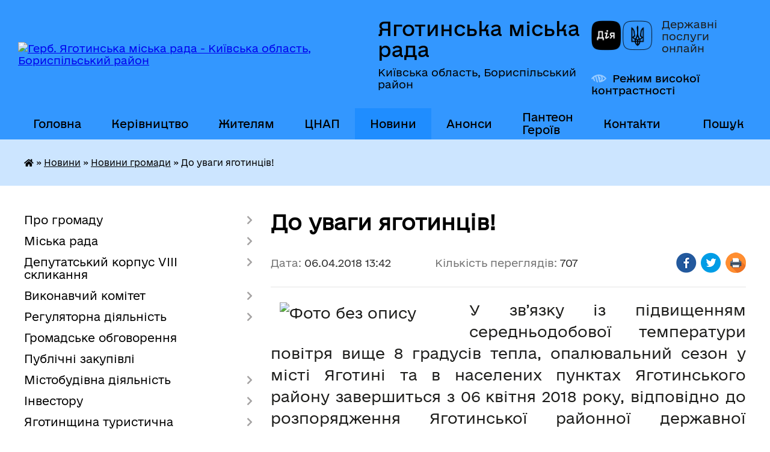

--- FILE ---
content_type: text/html; charset=UTF-8
request_url: https://yagotinmiska-rada.gov.ua/news/13-42-51-06-04-2018/
body_size: 14408
content:
<!DOCTYPE html>
<html lang="uk">
<head>
	<!--[if IE]><meta http-equiv="X-UA-Compatible" content="IE=edge"><![endif]-->
	<meta charset="utf-8">
	<meta name="viewport" content="width=device-width, initial-scale=1">
	<!--[if IE]><script>
		document.createElement('header');
		document.createElement('nav');
		document.createElement('main');
		document.createElement('section');
		document.createElement('article');
		document.createElement('aside');
		document.createElement('footer');
		document.createElement('figure');
		document.createElement('figcaption');
	</script><![endif]-->
	<title>До уваги яготинців! | Яготинська міська рада</title>
	<meta name="description" content="У зв&amp;rsquo;язку із підвищенням середньодобової температури повітря вище 8 градусів тепла, опалювальний сезон у місті Яготині та в населених пунктах Яготинського району завершиться з 06 квітня 2018 року, відповідно до розпоряд">
	<meta name="keywords" content="До, уваги, яготинців!, |, Яготинська, міська, рада">

	
		<meta property="og:image" content="https://rada.info/upload/users_files/05408823/0ac430e4e59512d99b3470dcf7ad5e8e.jpg">
	<meta property="og:image:width" content="945">
	<meta property="og:image:height" content="567">
			<meta property="og:title" content="До уваги яготинців!">
			<meta property="og:description" content="У&amp;nbsp;зв&amp;rsquo;язку із підвищенням середньодобової температури повітря вище 8 градусів тепла,&amp;nbsp;опалювальний сезон у місті Яготині та в населених пунктах Яготинського району&amp;nbsp;завершиться з 06 квітня 2018 року, відповідно до розпорядження Яготинської районної державної адміністрації від 04.04.2018 № 144 &amp;quot;Про завершення опалювального сезону в населених пунктах Яготинського району&amp;quot;.">
			<meta property="og:type" content="article">
	<meta property="og:url" content="https://yagotinmiska-rada.gov.ua/news/13-42-51-06-04-2018/">
		
		<link rel="apple-touch-icon" sizes="57x57" href="https://gromada.org.ua/apple-icon-57x57.png">
	<link rel="apple-touch-icon" sizes="60x60" href="https://gromada.org.ua/apple-icon-60x60.png">
	<link rel="apple-touch-icon" sizes="72x72" href="https://gromada.org.ua/apple-icon-72x72.png">
	<link rel="apple-touch-icon" sizes="76x76" href="https://gromada.org.ua/apple-icon-76x76.png">
	<link rel="apple-touch-icon" sizes="114x114" href="https://gromada.org.ua/apple-icon-114x114.png">
	<link rel="apple-touch-icon" sizes="120x120" href="https://gromada.org.ua/apple-icon-120x120.png">
	<link rel="apple-touch-icon" sizes="144x144" href="https://gromada.org.ua/apple-icon-144x144.png">
	<link rel="apple-touch-icon" sizes="152x152" href="https://gromada.org.ua/apple-icon-152x152.png">
	<link rel="apple-touch-icon" sizes="180x180" href="https://gromada.org.ua/apple-icon-180x180.png">
	<link rel="icon" type="image/png" sizes="192x192"  href="https://gromada.org.ua/android-icon-192x192.png">
	<link rel="icon" type="image/png" sizes="32x32" href="https://gromada.org.ua/favicon-32x32.png">
	<link rel="icon" type="image/png" sizes="96x96" href="https://gromada.org.ua/favicon-96x96.png">
	<link rel="icon" type="image/png" sizes="16x16" href="https://gromada.org.ua/favicon-16x16.png">
	<link rel="manifest" href="https://gromada.org.ua/manifest.json">
	<meta name="msapplication-TileColor" content="#ffffff">
	<meta name="msapplication-TileImage" content="https://gromada.org.ua/ms-icon-144x144.png">
	<meta name="theme-color" content="#ffffff">
	
	
		<meta name="robots" content="">
	
    	<link rel="stylesheet" href="https://cdnjs.cloudflare.com/ajax/libs/font-awesome/5.9.0/css/all.min.css" integrity="sha512-q3eWabyZPc1XTCmF+8/LuE1ozpg5xxn7iO89yfSOd5/oKvyqLngoNGsx8jq92Y8eXJ/IRxQbEC+FGSYxtk2oiw==" crossorigin="anonymous" referrerpolicy="no-referrer" />

    <link rel="preload" href="//gromada.org.ua/themes/diia/css/styles_vip.css?v=2.45" as="style">
	<link rel="stylesheet" href="//gromada.org.ua/themes/diia/css/styles_vip.css?v=2.45">
	
	<link rel="stylesheet" href="//gromada.org.ua/themes/diia/css/103683/theme_vip.css?v=1768978607">
		<!--[if lt IE 9]>
	<script src="https://oss.maxcdn.com/html5shiv/3.7.2/html5shiv.min.js"></script>
	<script src="https://oss.maxcdn.com/respond/1.4.2/respond.min.js"></script>
	<![endif]-->
	<!--[if gte IE 9]>
	<style type="text/css">
		.gradient { filter: none; }
	</style>
	<![endif]-->

</head>
<body class="">

	<a href="#top_menu" class="skip-link link" aria-label="Перейти до головного меню (Alt+1)" accesskey="1">Перейти до головного меню (Alt+1)</a>
	<a href="#left_menu" class="skip-link link" aria-label="Перейти до бічного меню (Alt+2)" accesskey="2">Перейти до бічного меню (Alt+2)</a>
    <a href="#main_content" class="skip-link link" aria-label="Перейти до головного вмісту (Alt+3)" accesskey="3">Перейти до текстового вмісту (Alt+3)</a>




			
	<div class="wrapper">
		<header>
			<div class="header_wrap">
				<div class="flex">					
					<div class="sitename">
						<div class="logo">
							<a href="https://yagotinmiska-rada.gov.ua/" id="logo" aria-hidden="true" tabindex="-1" class="form_2">
								<img src="https://rada.info/upload/users_files/05408823/gerb/Lesser_Coat_of_Arms_of_Ukraine.svg-m-копия-3-m-копия.png" alt="Герб. Яготинська міська рада - Київська область, Бориспільський район">
							</a>
						</div>						
						<a href="https://yagotinmiska-rada.gov.ua/" class="title">
							<span class="slogan_1">Яготинська міська рада</span>
							<span class="slogan_2">Київська область, Бориспільський район</span>
						</a>
					</div>
					<div class="diia_logo_and_sitename">
						<div class="gov_ua_block">
							<a class="diia" href="https://diia.gov.ua/" target="_blank" rel="nofollow" title="Державні послуги онлайн"><img src="//gromada.org.ua/themes/diia/img/diia_logo.png" alt="Логотип Diia"></a>
							<span>Державні послуги<br>онлайн</span>
						</div>
												<div class="alt_link">
							<a href="#" rel="nofollow" aria-current="false" onclick="return set_special('64119af22b0f0e40bd834bb86f38e252b64d0586');">Режим високої контрастності</a>
						</div>
											</div>
				</div>				
				<section class="top_nav" aria-label="Головне меню">
					<nav class="main_menu" id="top_menu">
						<ul>
														<li class="">
								<a href="https://yagotinmiska-rada.gov.ua/main/"><span>Головна</span></a>
																							</li>
														<li class=" has-sub">
								<a href="https://yagotinmiska-rada.gov.ua/miska-rada-19-24-01-12-01-2017/"><span>Керівництво</span></a>
																<button role="button" onclick="return show_next_level(this);" aria-expanded="false" aria-label="Показати підменю"></button>
																								<ul>
																		<li>
										<a role="button" href="https://yagotinmiska-rada.gov.ua/miskij-golova-19-26-52-12-01-2017/">Міський голова</a>
																													</li>
																		<li>
										<a role="button" href="https://yagotinmiska-rada.gov.ua/sekretar-miskoi-radi-19-27-56-12-01-2017/">Секретар</a>
																													</li>
																		<li>
										<a role="button" href="https://yagotinmiska-rada.gov.ua/zastupniki-09-38-30-18-01-2024/">Заступники</a>
																													</li>
																		<li>
										<a role="button" href="https://yagotinmiska-rada.gov.ua/kerujuchij-spravami-19-28-06-12-01-2017/">Керуючий справами виконавчого комітету</a>
																													</li>
																		<li>
										<a role="button" href="https://yagotinmiska-rada.gov.ua/grafik-prijomu-gromadyan-19-43-14-12-01-2017/">Графік прийому громадян</a>
																													</li>
																		<li>
										<a role="button" href="https://yagotinmiska-rada.gov.ua/pryama-garyacha-telefonna-liniya-09-55-03-14-03-2025/">Пряма (гаряча) телефонна лінія</a>
																													</li>
																										</ul>
															</li>
														<li class=" has-sub">
								<a href="https://yagotinmiska-rada.gov.ua/zhitelyam-mista-19-41-36-12-01-2017/"><span>Жителям</span></a>
																<button role="button" onclick="return show_next_level(this);" aria-expanded="false" aria-label="Показати підменю"></button>
																								<ul>
																		<li>
										<a role="button" href="https://yagotinmiska-rada.gov.ua/punkti-obigrivu-11-28-21-15-11-2022/">ПУНКТИ НЕЗЛАМНОСТІ</a>
																													</li>
																		<li>
										<a role="button" href="https://yagotinmiska-rada.gov.ua/pamyatki-13-49-21-22-06-2023/">ПАМ'ЯТКИ</a>
																													</li>
																		<li>
										<a role="button" href="https://yagotinmiska-rada.gov.ua/signali-opovischennya-14-49-00-13-01-2022/">Сигнал оповіщення</a>
																													</li>
																		<li>
										<a role="button" href="https://yagotinmiska-rada.gov.ua/perelik-zahisnih-sporud-16-10-34-22-11-2021/">Перелік захисних споруд</a>
																													</li>
																		<li>
										<a role="button" href="https://yagotinmiska-rada.gov.ua/programa-vidnovidim-15-26-34-17-10-2023/">ПРОГРАМА "ВІДНОВИДІМ"</a>
																													</li>
																		<li>
										<a role="button" href="https://yagotinmiska-rada.gov.ua/zvernennya-gromadyan-19-41-49-12-01-2017/">Звернення громадян</a>
																													</li>
																		<li>
										<a role="button" href="https://yagotinmiska-rada.gov.ua/publichna-informaciya-19-42-28-12-01-2017/">Публічна інформація</a>
																													</li>
																		<li>
										<a role="button" href="https://yagotinmiska-rada.gov.ua/grafik-ruhu-avtobusiv-09-35-45-18-01-2024/">Графік руху автобусів</a>
																													</li>
																		<li>
										<a role="button" href="https://yagotinmiska-rada.gov.ua/dorozhnya-karta-veterana-16-39-58-27-03-2025/">Дорожня карта ветерана</a>
																													</li>
																		<li>
										<a role="button" href="https://yagotinmiska-rada.gov.ua/zvit-11-36-12-19-02-2025/">Звіт</a>
																													</li>
																										</ul>
															</li>
														<li class=" has-sub">
								<a href="https://yagotinmiska-rada.gov.ua/cnap-14-35-16-16-11-2021/"><span>ЦНАП</span></a>
																<button role="button" onclick="return show_next_level(this);" aria-expanded="false" aria-label="Показати підменю"></button>
																								<ul>
																		<li>
										<a role="button" href="https://yagotinmiska-rada.gov.ua/pro-nas-14-45-02-16-11-2021/">Про нас</a>
																													</li>
																		<li>
										<a role="button" href="https://yagotinmiska-rada.gov.ua/rezhim-roboti-14-37-25-16-11-2021/">Режим роботи</a>
																													</li>
																		<li>
										<a role="button" href="https://yagotinmiska-rada.gov.ua/struktura-cnap-14-57-49-16-11-2021/">Перелік адміністративних послуг</a>
																													</li>
																		<li>
										<a role="button" href="https://yagotinmiska-rada.gov.ua/elektronna-cherga-15-18-08-13-06-2025/">Електронна черга</a>
																													</li>
																		<li>
										<a role="button" href="https://yagotinmiska-rada.gov.ua/cnap-informue-10-14-22-20-07-2022/">ЦНАП інформує</a>
																													</li>
																										</ul>
															</li>
														<li class="active has-sub">
								<a href="https://yagotinmiska-rada.gov.ua/news/"><span>Новини</span></a>
																<button role="button" onclick="return show_next_level(this);" aria-expanded="false" aria-label="Показати підменю"></button>
																								<ul>
																		<li>
										<a role="button" href="https://yagotinmiska-rada.gov.ua/novini-kiivschini-12-33-14-19-01-2024/">Регіональні новини</a>
																													</li>
																		<li>
										<a role="button" href="https://yagotinmiska-rada.gov.ua/novini-gromadi-12-33-30-19-01-2024/" class="active" aria-current="page">Новини громади</a>
																													</li>
																		<li>
										<a role="button" href="https://yagotinmiska-rada.gov.ua/more_news2/">Оголошення громади</a>
																													</li>
																		<li>
										<a role="button" href="https://yagotinmiska-rada.gov.ua/vidkljuchennya-elektroenergii-16-36-10-22-01-2024/">Відключення електроенергії</a>
																													</li>
																		<li>
										<a role="button" href="https://yagotinmiska-rada.gov.ua/ryatuvalniki-informujut-12-35-07-19-01-2024/">Рятувальники інформують</a>
																													</li>
																		<li>
										<a role="button" href="https://yagotinmiska-rada.gov.ua/bezbarernist-12-34-27-19-01-2024/">Безбар'єрність</a>
																													</li>
																		<li>
										<a role="button" href="https://yagotinmiska-rada.gov.ua/protidiya-nasilstva-ta-torgivli-ljudmi-12-35-23-19-01-2024/">Протидія насильства та торгівлі людьми</a>
																													</li>
																		<li>
										<a role="button" href="https://yagotinmiska-rada.gov.ua/covid19-12-34-50-19-01-2024/">COVID-19</a>
																													</li>
																										</ul>
															</li>
														<li class="">
								<a href="https://yagotinmiska-rada.gov.ua/anons-16-38-57-22-01-2024/"><span>Анонси</span></a>
																							</li>
														<li class="">
								<a href="https://yagotinmiska-rada.gov.ua/nebesna-varta-13-59-04-26-07-2024/"><span>Пантеон Героїв</span></a>
																							</li>
														<li class="">
								<a href="https://yagotinmiska-rada.gov.ua/feedback/"><span>Контакти</span></a>
																							</li>
																				</ul>
					</nav>
					&nbsp;
					<button class="menu-button" id="open-button"><i class="fas fa-bars"></i> Меню сайту</button>
					<a href="https://yagotinmiska-rada.gov.ua/search/" rel="nofollow" class="search_button" title="Перейти на сторінку пошуку">Пошук</a>
				</section>
				
			</div>
		</header>
				
		<nav class="bread_crumbs" aria-label="Навігаційний ланцюжок">
		<div  xmlns:v="http://rdf.data-vocabulary.org/#"><a href="https://yagotinmiska-rada.gov.ua/" title="Головна сторінка"><i class="fas fa-home"></i></a> &raquo; <a href="https://yagotinmiska-rada.gov.ua/news/">Новини</a> &raquo; <a href="https://yagotinmiska-rada.gov.ua/novini-gromadi-12-33-30-19-01-2024/" aria-current="page">Новини громади</a>  &raquo; <span aria-current="page">До уваги яготинців!</span></div>
	</nav>
	
	<section class="center_block">
		<div class="row">
			<div class="grid-30 fr">
				<aside>
				
										
					<nav class="sidebar_menu" id="left_menu" aria-label="Бічне меню">
						<ul>
														<li class=" has-sub">
								<a href="https://yagotinmiska-rada.gov.ua/pro-misto-19-23-52-12-01-2017/"><span>Про громаду</span></a>
																<button role="button" onclick="return show_next_level(this);" aria-expanded="false" aria-label="Показати підменю"></button>
																								<ul>
																		<li class="">
										<a href="https://yagotinmiska-rada.gov.ua/istoriya-mista-19-25-05-12-01-2017/"><span>Історія міста</span></a>
																													</li>
																		<li class="">
										<a href="https://yagotinmiska-rada.gov.ua/simvolika-mista-19-25-13-12-01-2017/"><span>Символіка</span></a>
																													</li>
																		<li class=" has-sub">
										<a href="https://yagotinmiska-rada.gov.ua/pochesni-gromadyani-19-25-24-12-01-2017/"><span>Почесні громадяни</span></a>
																				<button role="button" onclick="return show_next_level(this);" aria-expanded="false" aria-label="Показати підменю"></button>
																														<ul>
																						<li><a href="https://yagotinmiska-rada.gov.ua/malinka-mikola-panasovich-10-17-23-10-03-2017/"><span>МАЛИНКА  Микола Панасович</span></a></li>
																						<li><a href="https://yagotinmiska-rada.gov.ua/tovstuha-evgen-stepanovich-12-16-09-10-03-2017/"><span>ТОВСТУХА Євген Степанович</span></a></li>
																						<li><a href="https://yagotinmiska-rada.gov.ua/horunzhij-jurij-ivanovich-12-30-51-10-03-2017/"><span>ХОРУНЖИЙ Юрій Іванович</span></a></li>
																																</ul>
																			</li>
																		<li class="">
										<a href="https://yagotinmiska-rada.gov.ua/mistapobratimi-19-25-34-12-01-2017/"><span>Міста-побратими та партнерська співпраця</span></a>
																													</li>
																		<li class="">
										<a href="https://yagotinmiska-rada.gov.ua/statut-gromadi-09-17-24-18-01-2024/"><span>Статут громади</span></a>
																													</li>
																		<li class="">
										<a href="https://yagotinmiska-rada.gov.ua/bjudzhet-15-59-27-22-06-2021/"><span>Бюджет громади</span></a>
																													</li>
																		<li class="">
										<a href="https://yagotinmiska-rada.gov.ua/strategii-rozvitku-gromadi-14-12-36-17-07-2023/"><span>Стратегія розвитку громади</span></a>
																													</li>
																		<li class="">
										<a href="https://yagotinmiska-rada.gov.ua/podatki-vstanovleni-na-teritorii-gromadi-15-38-00-26-10-2021/"><span>Податки встановлені на території громади</span></a>
																													</li>
																		<li class="">
										<a href="https://yagotinmiska-rada.gov.ua/nerukhome-mayno-shcho-perebuvaye-u-komunalniy-vlasnosti-terytorialnoyi-hromady-m-yahotyna-16-43-04-02-07-2020/"><span>Нерухоме майно, що перебуває у комунальній власності Яготинської міської територіальної громади</span></a>
																													</li>
																		<li class="">
										<a href="https://yagotinmiska-rada.gov.ua/imena-opaleni-vijnoju-13-01-22-03-10-2018/"><span>Імена, опалені війною</span></a>
																													</li>
																										</ul>
															</li>
														<li class=" has-sub">
								<a href="https://yagotinmiska-rada.gov.ua/miska-rada-08-26-07-18-01-2024/"><span>Міська рада</span></a>
																<button role="button" onclick="return show_next_level(this);" aria-expanded="false" aria-label="Показати підменю"></button>
																								<ul>
																		<li class="">
										<a href="https://yagotinmiska-rada.gov.ua/struktura-08-40-42-18-01-2024/"><span>Структура</span></a>
																													</li>
																		<li class="">
										<a href="https://yagotinmiska-rada.gov.ua/starostinski-okrugi-14-27-48-16-06-2021/"><span>Старостинські округи</span></a>
																													</li>
																		<li class=" has-sub">
										<a href="https://yagotinmiska-rada.gov.ua/pidpriemstva-miskoi-radi-19-34-56-12-01-2017/"><span>Підприємства міської ради</span></a>
																				<button role="button" onclick="return show_next_level(this);" aria-expanded="false" aria-label="Показати підменю"></button>
																														<ul>
																						<li><a href="https://yagotinmiska-rada.gov.ua/protokoli-zasidan-konkursnoi-komisii-16-34-55-27-10-2021/"><span>Протоколи засідань конкурсної комісії</span></a></li>
																																</ul>
																			</li>
																		<li class="">
										<a href="https://yagotinmiska-rada.gov.ua/reglament-yagotinskoi-miskoi-radi-08-50-11-18-01-2024/"><span>Регламент Яготинської міської ради</span></a>
																													</li>
																		<li class="">
										<a href="https://yagotinmiska-rada.gov.ua/rozporyadzhennya-08-53-29-18-01-2024/"><span>Розпорядження</span></a>
																													</li>
																		<li class="">
										<a href="https://yagotinmiska-rada.gov.ua/plani-roboti-09-12-56-18-01-2024/"><span>Плани роботи</span></a>
																													</li>
																		<li class="">
										<a href="https://yagotinmiska-rada.gov.ua/gromadska-diyalnist-19-40-10-12-01-2017/"><span>Ради, комісії, робочі групи Яготинської міської ради</span></a>
																													</li>
																		<li class="">
										<a href="https://yagotinmiska-rada.gov.ua/programi-yagotinskoi-miskoi-radi-14-53-13-26-10-2021/"><span>Програми Яготинської міської ради</span></a>
																													</li>
																		<li class="">
										<a href="https://yagotinmiska-rada.gov.ua/pasporti-bjudzhetnih-program-09-06-52-14-06-2022/"><span>Паспорти бюджетних програм</span></a>
																													</li>
																		<li class=" has-sub">
										<a href="https://yagotinmiska-rada.gov.ua/konkursni-komisii-13-57-51-09-12-2024/"><span>Конкурсні комісії</span></a>
																				<button role="button" onclick="return show_next_level(this);" aria-expanded="false" aria-label="Показати підменю"></button>
																														<ul>
																						<li><a href="https://yagotinmiska-rada.gov.ua/naglyadova-rada-knp-yagotinska-cml-13-59-29-09-12-2024/"><span>Наглядова рада КНП "Яготинська ЦМЛ"</span></a></li>
																																</ul>
																			</li>
																										</ul>
															</li>
														<li class=" has-sub">
								<a href="https://yagotinmiska-rada.gov.ua/deputatskij-korpus-viii-sklikannya-15-42-32-26-11-2020/"><span>Депутатський корпус VІII скликання</span></a>
																<button role="button" onclick="return show_next_level(this);" aria-expanded="false" aria-label="Показати підменю"></button>
																								<ul>
																		<li class="">
										<a href="https://yagotinmiska-rada.gov.ua/rishennya-miskoi-radi-viii-sklikannya-16-29-29-02-12-2020/"><span>Рішення міської ради VIIІ скликання</span></a>
																													</li>
																		<li class="">
										<a href="https://yagotinmiska-rada.gov.ua/proekti-rishen-miskoi-radi-viii-sklikannya-15-26-16-11-12-2020/"><span>Проєкти рішень міської ради VIIІ скликання</span></a>
																													</li>
																		<li class="">
										<a href="https://yagotinmiska-rada.gov.ua/protokoli-zasidan-sesij-15-51-37-26-08-2021/"><span>Протоколи засідань сесій</span></a>
																													</li>
																		<li class="">
										<a href="https://yagotinmiska-rada.gov.ua/poimenne-golosuvannya-rishen-sesii-yagotinskoi-miskoi-radi-viii-sklikannya-16-27-37-26-11-2020/"><span>Поіменне голосування</span></a>
																													</li>
																		<li class="">
										<a href="https://yagotinmiska-rada.gov.ua/videozapisi-zasidan-sesij-12-12-25-18-08-2024/"><span>ВІДЕОЗАПИСИ</span></a>
																													</li>
																		<li class="">
										<a href="https://yagotinmiska-rada.gov.ua/deputatskij-korpus-viii-sklikannya-16-24-46-10-02-2021/"><span>Депутати міської ради VІII скликання</span></a>
																													</li>
																		<li class="">
										<a href="https://yagotinmiska-rada.gov.ua/postijni-komisii-12-43-33-11-02-2021/"><span>ПОСТІЙНІ КОМІСІЇ</span></a>
																													</li>
																		<li class="">
										<a href="https://yagotinmiska-rada.gov.ua/proekti-poryadku-dennogo-zasidan-postijnih-komisij-radi-10-35-45-15-04-2025/"><span>Проєкти порядку денного засідань постійних комісій</span></a>
																													</li>
																		<li class="">
										<a href="https://yagotinmiska-rada.gov.ua/visnovki-ta-rekomendacii-komisij-11-11-48-03-07-2024/"><span>Висновки та рекомендації постійних комісій</span></a>
																													</li>
																		<li class="">
										<a href="https://yagotinmiska-rada.gov.ua/protokoli-zasidan-11-47-58-18-08-2024/"><span>Протоколи засідань постійних комісій</span></a>
																													</li>
																		<li class="">
										<a href="https://yagotinmiska-rada.gov.ua/deputatski-frakcii-16-38-11-11-02-2021/"><span>Депутатські фракції</span></a>
																													</li>
																		<li class="">
										<a href="https://yagotinmiska-rada.gov.ua/zakriplennya-deputativ-za-viborchimi-okrugami-13-01-45-12-02-2021/"><span>Закріплення депутатів за виборчими округами</span></a>
																													</li>
																		<li class="">
										<a href="https://yagotinmiska-rada.gov.ua/zviti-deputativ-pro-vikonannya-povnovazhen-08-40-17-17-04-2023/"><span>Звіти депутатів про виконання повноважень</span></a>
																													</li>
																										</ul>
															</li>
														<li class=" has-sub">
								<a href="https://yagotinmiska-rada.gov.ua/vikonavchij-komitet-viii-sklikannya-15-43-26-26-11-2020/"><span>Виконавчий комітет</span></a>
																<button role="button" onclick="return show_next_level(this);" aria-expanded="false" aria-label="Показати підменю"></button>
																								<ul>
																		<li class="">
										<a href="https://yagotinmiska-rada.gov.ua/reglament-16-54-48-26-01-2021/"><span>Регламент</span></a>
																													</li>
																		<li class="">
										<a href="https://yagotinmiska-rada.gov.ua/sklad-15-15-44-12-02-2021/"><span>Склад виконавчого комітету Яготинської міської ради VIII скликання</span></a>
																													</li>
																		<li class="">
										<a href="https://yagotinmiska-rada.gov.ua/rishennya-11-48-18-31-12-2020/"><span>Рішення</span></a>
																													</li>
																		<li class="">
										<a href="https://yagotinmiska-rada.gov.ua/proekti-rishen-vikonavchogo-komitetu-yagotinskoi-miskoi-radi-na-gruden-2020-roku-09-45-04-09-12-2020/"><span>Проєкти рішень виконавчого комітету Яготинської міської ради</span></a>
																													</li>
																		<li class="">
										<a href="https://yagotinmiska-rada.gov.ua/protokol-09-48-38-16-02-2021/"><span>Протоколи</span></a>
																													</li>
																		<li class="">
										<a href="https://yagotinmiska-rada.gov.ua/poimenne-golosuvannya-rishen-vikonkomu-12-00-57-14-09-2021/"><span>Поіменне голосування рішень виконавчого комітету</span></a>
																													</li>
																										</ul>
															</li>
														<li class=" has-sub">
								<a href="https://yagotinmiska-rada.gov.ua/regulyatorna-diyalnist-12-12-38-01-12-2020/"><span>Регуляторна діяльність</span></a>
																<button role="button" onclick="return show_next_level(this);" aria-expanded="false" aria-label="Показати підменю"></button>
																								<ul>
																		<li class="">
										<a href="https://yagotinmiska-rada.gov.ua/plan-diyalnosti-10-49-01-23-06-2021/"><span>План діяльності</span></a>
																													</li>
																		<li class="">
										<a href="https://yagotinmiska-rada.gov.ua/povidomlennya-10-49-32-23-06-2021/"><span>Повідомлення</span></a>
																													</li>
																		<li class="">
										<a href="https://yagotinmiska-rada.gov.ua/proekt-regulyatornogo-akta-14-54-01-12-11-2021/"><span>Проєкти регуляторних актів</span></a>
																													</li>
																		<li class="">
										<a href="https://yagotinmiska-rada.gov.ua/komisiya-ta-robocha-grupa-z-pitan-regulyatornoi-diyalnosti-11-36-58-18-11-2021/"><span>Комісія та робоча група з питань регуляторної діяльності</span></a>
																													</li>
																		<li class="">
										<a href="https://yagotinmiska-rada.gov.ua/regulyatorni-akti-prijnyati-na-zasidanni-sesii-yagotinskoi-miskoi-radi-10-51-11-23-06-2021/"><span>Реєстр регуляторних актів</span></a>
																													</li>
																		<li class="">
										<a href="https://yagotinmiska-rada.gov.ua/planigrafiki-vidstezhennya-regulyatornih-aktiv-11-28-14-20-08-2021/"><span>Плани-графіки відстеження регуляторних актів</span></a>
																													</li>
																		<li class="">
										<a href="https://yagotinmiska-rada.gov.ua/informaciya-pro-zdijsnennya-regulyatornoi-politiki-10-52-23-23-06-2021/"><span>Відстеження регуляторних актів</span></a>
																													</li>
																		<li class="">
										<a href="https://yagotinmiska-rada.gov.ua/zvit-pro-regulyatornu-diyalnist-16-13-18-23-06-2021/"><span>Звіт про регуляторну діяльність</span></a>
																													</li>
																										</ul>
															</li>
														<li class="">
								<a href="https://yagotinmiska-rada.gov.ua/informaciya-pro-pochatok-gromadskogo-obgovorennya-10-01-07-26-08-2022/"><span>Громадське обговорення</span></a>
																							</li>
														<li class="">
								<a href="https://yagotinmiska-rada.gov.ua/publichni-zakupivli-08-18-58-05-01-2024/"><span>Публічні закупівлі</span></a>
																							</li>
														<li class=" has-sub">
								<a href="https://yagotinmiska-rada.gov.ua/mistobudivna-diyalnist-12-03-59-02-07-2021/"><span>Містобудівна діяльність</span></a>
																<button role="button" onclick="return show_next_level(this);" aria-expanded="false" aria-label="Показати підменю"></button>
																								<ul>
																		<li class="">
										<a href="https://yagotinmiska-rada.gov.ua/ogoloshennya-15-17-01-27-01-2023/"><span>Оголошення</span></a>
																													</li>
																		<li class="">
										<a href="https://yagotinmiska-rada.gov.ua/protokoli-zasidan-arhitekturnomistobudivnoi-radi-15-58-10-18-07-2022/"><span>Протоколи засідань архітектурно-містобудівної ради</span></a>
																													</li>
																		<li class="">
										<a href="https://yagotinmiska-rada.gov.ua/reestr-mistobudivnih-umov-ta-obmezhen-12-13-48-02-07-2021/"><span>Реєстр містобудівних умов та обмежень</span></a>
																													</li>
																		<li class="">
										<a href="https://yagotinmiska-rada.gov.ua/reestr-detalnih-planiv-teritorii-13-21-45-02-07-2021/"><span>Реєстр детальних планів території</span></a>
																													</li>
																		<li class="">
										<a href="https://yagotinmiska-rada.gov.ua/strategichna-ekologichna-ocinka-13-22-27-02-07-2021/"><span>Стратегічна екологічна оцінка</span></a>
																													</li>
																										</ul>
															</li>
														<li class=" has-sub">
								<a href="https://yagotinmiska-rada.gov.ua/investoru-19-43-52-12-01-2017/"><span>Інвестору</span></a>
																<button role="button" onclick="return show_next_level(this);" aria-expanded="false" aria-label="Показати підменю"></button>
																								<ul>
																		<li class="">
										<a href="https://yagotinmiska-rada.gov.ua/privatizaciya-12-24-19-17-02-2022/"><span>Приватизація</span></a>
																													</li>
																		<li class="">
										<a href="https://yagotinmiska-rada.gov.ua/zemelni-dilyanki-08-52-05-19-06-2017/"><span>Земельні ділянки</span></a>
																													</li>
																		<li class="">
										<a href="https://yagotinmiska-rada.gov.ua/neruhome-majno-08-56-42-19-06-2017/"><span>Нерухоме майно</span></a>
																													</li>
																										</ul>
															</li>
														<li class=" has-sub">
								<a href="https://yagotinmiska-rada.gov.ua/yagotinschina-turistichna-11-21-37-01-03-2024/"><span>Яготинщина туристична</span></a>
																<button role="button" onclick="return show_next_level(this);" aria-expanded="false" aria-label="Показати підменю"></button>
																								<ul>
																		<li class="">
										<a href="https://yagotinmiska-rada.gov.ua/yagotinschina-istorichna-dovidka-10-05-44-06-03-2024/"><span>Яготинщина. Історична довідка</span></a>
																													</li>
																		<li class="">
										<a href="https://yagotinmiska-rada.gov.ua/yak-distatisya-do-yagotina-10-06-05-06-03-2024/"><span>Як дістатися до Яготина?</span></a>
																													</li>
																		<li class="">
										<a href="https://yagotinmiska-rada.gov.ua/turistichni-cinnosti-nashoi-gromadi-10-06-24-06-03-2024/"><span>Туристичні цінності нашої громади</span></a>
																													</li>
																		<li class="">
										<a href="https://yagotinmiska-rada.gov.ua/de-zupinitisya-i-de-poisti-10-06-41-06-03-2024/"><span>Де зупинитися і де поїсти?</span></a>
																													</li>
																		<li class="">
										<a href="https://yagotinmiska-rada.gov.ua/proponuemo-ekskursii-10-06-57-06-03-2024/"><span>Пропонуємо екскурсії</span></a>
																													</li>
																		<li class="">
										<a href="https://yagotinmiska-rada.gov.ua/dati-podii-novini-10-07-14-06-03-2024/"><span>Дати, події, новини</span></a>
																													</li>
																		<li class="">
										<a href="https://yagotinmiska-rada.gov.ua/ogoloshennya-10-07-31-06-03-2024/"><span>Оголошення</span></a>
																													</li>
																		<li class="">
										<a href="https://yagotinmiska-rada.gov.ua/zvorotnij-zvyazok-krok-nazustrich-12-15-49-12-12-2024/"><span>Зворотній зв'язок. Крок назустріч</span></a>
																													</li>
																										</ul>
															</li>
														<li class=" has-sub">
								<a href="https://yagotinmiska-rada.gov.ua/antikorupcijna-politika-11-56-39-23-01-2023/"><span>Антикорупційна політика</span></a>
																<button role="button" onclick="return show_next_level(this);" aria-expanded="false" aria-label="Показати підменю"></button>
																								<ul>
																		<li class="">
										<a href="https://yagotinmiska-rada.gov.ua/konflikt-interesiv-11-04-09-05-11-2024/"><span>Конфлікт інтересів</span></a>
																													</li>
																		<li class="">
										<a href="https://yagotinmiska-rada.gov.ua/povidomiti-pro-korupciju-11-22-27-05-11-2024/"><span>Повідомити про корупцію</span></a>
																													</li>
																		<li class="">
										<a href="https://yagotinmiska-rada.gov.ua/deklaruvannya-11-29-17-05-11-2024/"><span>Декларування</span></a>
																													</li>
																		<li class=" has-sub">
										<a href="https://yagotinmiska-rada.gov.ua/zapobigannya-i-protidiya-korupcii-11-30-18-05-11-2024/"><span>Запобігання і протидія корупції</span></a>
																				<button role="button" onclick="return show_next_level(this);" aria-expanded="false" aria-label="Показати підменю"></button>
																														<ul>
																						<li><a href="https://yagotinmiska-rada.gov.ua/plan-zahodiv-schodo-zapobigannya-ta-viyavlennya-korupcii-11-54-46-17-12-2024/"><span>План заходів щодо запобігання та виявлення корупції</span></a></li>
																																</ul>
																			</li>
																										</ul>
															</li>
														<li class=" has-sub">
								<a href="https://yagotinmiska-rada.gov.ua/ochischennya-vladi-v-yagotinskij-miskij-radi-19-46-03-12-01-2017/"><span>Очищення влади</span></a>
																<button role="button" onclick="return show_next_level(this);" aria-expanded="false" aria-label="Показати підменю"></button>
																								<ul>
																		<li class="">
										<a href="https://yagotinmiska-rada.gov.ua/normativnopravovi-dokumenti-19-46-38-12-01-2017/"><span>Нормативно-правові документи</span></a>
																													</li>
																		<li class="">
										<a href="https://yagotinmiska-rada.gov.ua/vidomosti-pro-prohodzhennya-perevirki-osib-yaki-pretendujut-na-zajnyattya-posad-19-46-55-12-01-2017/"><span>Відомості про проходження перевірки осіб, які претендують на зайняття посад</span></a>
																													</li>
																		<li class="">
										<a href="https://yagotinmiska-rada.gov.ua/vidomosti-pro-stan-prohodzhennya-perevirki-posadovimi-osobami-19-47-06-12-01-2017/"><span>Відомості про стан проходження перевірки посадовими особами</span></a>
																													</li>
																										</ul>
															</li>
														<li class=" has-sub">
								<a href="https://yagotinmiska-rada.gov.ua/yagotinskij-rajonnij-viddil-filii-derzhavnoi-ustanovi-centr-probacii-u-m-kievi-ta-kiivskij-oblasti-16-42-19-01-02-2019/"><span>Центр пробації</span></a>
																<button role="button" onclick="return show_next_level(this);" aria-expanded="false" aria-label="Показати підменю"></button>
																								<ul>
																		<li class="">
										<a href="https://yagotinmiska-rada.gov.ua/filiya-derzhavnoi-ustanovi-centr-probacii-12-12-15-19-01-2022/"><span>Філія Державної установи «Центр пробації»</span></a>
																													</li>
																										</ul>
															</li>
														<li class="">
								<a href="https://yagotinmiska-rada.gov.ua/genderna-rivnist-08-38-54-24-04-2025/"><span>Гендерна рівність</span></a>
																							</li>
														<li class="">
								<a href="https://yagotinmiska-rada.gov.ua/programa-z-vidnovlennya-ukraini-16-56-17-08-04-2025/"><span>Програма з відновлення України</span></a>
																							</li>
														<li class=" has-sub">
								<a href="https://yagotinmiska-rada.gov.ua/arhiv-16-09-42-26-11-2020/"><span>Архів</span></a>
																<button role="button" onclick="return show_next_level(this);" aria-expanded="false" aria-label="Показати підменю"></button>
																								<ul>
																		<li class="">
										<a href="https://yagotinmiska-rada.gov.ua/rada-pidpriemciv-19-40-19-12-01-2017/"><span>Рада підприємців</span></a>
																													</li>
																		<li class=" has-sub">
										<a href="https://yagotinmiska-rada.gov.ua/koordinacijna-rada-19-40-27-12-01-2017/"><span>Координаційна рада</span></a>
																				<button role="button" onclick="return show_next_level(this);" aria-expanded="false" aria-label="Показати підменю"></button>
																														<ul>
																						<li><a href="https://yagotinmiska-rada.gov.ua/novina-ta-rishennya-19-41-00-12-01-2017/"><span>Положення</span></a></li>
																						<li><a href="https://yagotinmiska-rada.gov.ua/sklad-19-40-35-12-01-2017/"><span>Склад</span></a></li>
																																</ul>
																			</li>
																		<li class=" has-sub">
										<a href="https://yagotinmiska-rada.gov.ua/deputatskij-korpus-19-31-36-12-01-2017/"><span>Депутатський корпус VII скликання</span></a>
																				<button role="button" onclick="return show_next_level(this);" aria-expanded="false" aria-label="Показати підменю"></button>
																														<ul>
																						<li><a href="https://yagotinmiska-rada.gov.ua/golova-sekretar-ta-deputati-radi-19-31-55-12-01-2017/"><span>Депутати Яготинської міської ради VII скликання</span></a></li>
																						<li><a href="https://yagotinmiska-rada.gov.ua/deputatski-komisii-19-32-03-12-01-2017/"><span>Депутатські комісії</span></a></li>
																						<li><a href="https://yagotinmiska-rada.gov.ua/rishennya-miskoi-radi-19-39-02-12-01-2017/"><span>Рішення міської ради VII скликання</span></a></li>
																						<li><a href="https://yagotinmiska-rada.gov.ua/poimenne-golosuvannya-vii-sklikannya-09-35-30-22-08-2022/"><span>Поіменне голосування VII скликання</span></a></li>
																																</ul>
																			</li>
																		<li class="">
										<a href="https://yagotinmiska-rada.gov.ua/pro-rozchischennya-teritorij-mista-vid-snigu-1559717715/"><span>Про розчищення територій міста від снігу</span></a>
																													</li>
																		<li class="">
										<a href="https://yagotinmiska-rada.gov.ua/pidgotovka-do-osinnozimovogo-periodu-12-59-17-16-01-2019/"><span>Підготовка до осінньо-зимового періоду</span></a>
																													</li>
																		<li class=" has-sub">
										<a href="https://yagotinmiska-rada.gov.ua/elektronnij-bjuleten-decentralizaciya-vladi-oglyad-novin-19-47-15-12-01-2017/"><span>Електронний бюлетень «Децентралізація влади: огляд новин»</span></a>
																				<button role="button" onclick="return show_next_level(this);" aria-expanded="false" aria-label="Показати підменю"></button>
																														<ul>
																						<li><a href="https://yagotinmiska-rada.gov.ua/2015-rik-19-47-24-12-01-2017/"><span>2015 рік</span></a></li>
																						<li><a href="https://yagotinmiska-rada.gov.ua/2016-rik-19-47-31-12-01-2017/"><span>2016 рік</span></a></li>
																						<li><a href="https://yagotinmiska-rada.gov.ua/2017-rik-19-47-40-12-01-2017/"><span>2017 рік</span></a></li>
																						<li><a href="https://yagotinmiska-rada.gov.ua/2018-rik-16-13-05-02-02-2018/"><span>2018 рік</span></a></li>
																																</ul>
																			</li>
																										</ul>
															</li>
													</ul>
						
												
					</nav>

											<h2 class="sidebar_title">Публічні закупівлі</h2>	
<div class="petition_block">

		<p><a href="https://yagotinmiska-rada.gov.ua/prozorro/" title="Прозорро - державні закупівлі"><img src="//gromada.org.ua/themes/diia/img/prozorro_logo.png?v=2025" alt="Банер - Prozorro"></a></p>
	
		<p><a href="https://yagotinmiska-rada.gov.ua/openbudget/" title="Відкритий бюджет"><img src="//gromada.org.ua/themes/diia/img/openbudget_logo.png?v=2025" alt="OpenBudget"></a></p>
	
		<p><a href="https://yagotinmiska-rada.gov.ua/plans/" title="Плани державних закупівель"><img src="//gromada.org.ua/themes/diia/img/plans_logo.png?v=2025" alt="Плани державних закупівель"></a></p>
	
</div>									
											<h2 class="sidebar_title">Особистий кабінет користувача</h2>

<div class="petition_block">

		<div class="alert alert-warning">
		Ви не авторизовані. Для того, щоб мати змогу створювати або підтримувати петиції<br>
		<a href="#auth_petition" class="open-popup add_petition btn btn-yellow btn-small btn-block" style="margin-top: 10px;"><i class="fa fa-user"></i> авторизуйтесь</a>
	</div>
		
			<h2 style="margin: 30px 0;">Система петицій</h2>
		
					<div class="none_petition">Немає петицій, за які можна голосувати</div>
						
		
	
</div>
					
					
					
					
										<div id="banner_block">

						<p>&nbsp; &nbsp; &nbsp; &nbsp; &nbsp; &nbsp; &nbsp; &nbsp; &nbsp; &nbsp;&nbsp;<a rel="nofollow" href="https://www.facebook.com/miskradayagotyn/" target="_blank"><img alt="Фото без опису" src="https://rada.info/upload/users_files/05408823/38be7a1be0240563d4bd16726708b13a.png" style="width: 220px; height: 87px;" /></a></p>

<p>&nbsp;</p>

<p>&nbsp; &nbsp; &nbsp; &nbsp; &nbsp; &nbsp; &nbsp; &nbsp; &nbsp; &nbsp;&nbsp;<a rel="nofollow" href="https://globalcommunities.org/country/ukraine/"><img alt="Фото без опису" src="https://rada.info/upload/users_files/05408823/16a63994e6f9661884b575a8b3e358b3.png" style="width: 220px; height: 88px;" /></a></p>

<p>&nbsp;</p>

<p>&nbsp; &nbsp; &nbsp; &nbsp; &nbsp; &nbsp; &nbsp; &nbsp; &nbsp; &nbsp;&nbsp;<a rel="nofollow" href="https://eu-ua.kmu.gov.ua/"><img alt="Фото без опису" src="https://rada.info/upload/users_files/05408823/661e1e5e681076fe9ee2f683027a8418.png" style="width: 220px; height: 88px;" /></a></p>

<p>&nbsp;</p>

<p>&nbsp; &nbsp; &nbsp; &nbsp; &nbsp; &nbsp; &nbsp; &nbsp; &nbsp; &nbsp;&nbsp;<a rel="nofollow" href="https://ukraine-nato.mfa.gov.ua/ukrayina-nato"><img alt="Фото без опису" src="https://rada.info/upload/users_files/05408823/b7d7e061df58a9dd83f253615c40df80.png" style="width: 220px; height: 88px;" /></a></p>

<p>&nbsp;</p>

<p>&nbsp; &nbsp; &nbsp; &nbsp; &nbsp; &nbsp; &nbsp; &nbsp; &nbsp; &nbsp;&nbsp;<a rel="nofollow" href="https://www.zsu.gov.ua/"><img alt="Фото без опису" src="https://rada.info/upload/users_files/05408823/a43e5ad92354ee498051ba0aa17be2ea.png" style="width: 220px; height: 88px;" /></a></p>

<p>&nbsp;</p>

<p>&nbsp; &nbsp; &nbsp; &nbsp; &nbsp; &nbsp; &nbsp; &nbsp; &nbsp; &nbsp;&nbsp;<a rel="nofollow" href="https://social.mil.gov.ua/socialniy-i-pravovyi-zakhyst/socialniy-garantiy.html"><img alt="Фото без опису" src="https://rada.info/upload/users_files/05408823/aead147c3e88ec1c405a743f6d40b623.png" style="width: 220px; height: 88px;" /></a></p>

<p>&nbsp;</p>

<p>&nbsp; &nbsp; &nbsp; &nbsp; &nbsp; &nbsp; &nbsp; &nbsp; &nbsp; &nbsp;&nbsp;<a rel="nofollow" href="https://ombudsman.gov.ua/"><img alt="Фото без опису" src="https://rada.info/upload/users_files/05408823/d5fa8a554e2f9dd7979e38b04da7c00d.png" style="width: 220px; height: 88px;" /></a></p>

<p>&nbsp;</p>

<p>&nbsp; &nbsp; &nbsp; &nbsp; &nbsp; &nbsp; &nbsp; &nbsp; &nbsp; &nbsp;&nbsp;<a rel="nofollow" href="https://legalaid.gov.ua/kliyentam/pro-bezoplatnu-pravovu-dopomogu-bpd/"><img alt="Фото без опису" src="https://rada.info/upload/users_files/05408823/8f4e84d2d12844118bd916963f3e8737.png" style="width: 220px; height: 88px;" /></a></p>

<p>&nbsp;</p>

<p>&nbsp; &nbsp; &nbsp; &nbsp; &nbsp; &nbsp; &nbsp; &nbsp; &nbsp; &nbsp;&nbsp;<a rel="nofollow" href="https://spivdiia.org.ua/"><img alt="Фото без опису" src="https://rada.info/upload/users_files/05408823/c7843f7699cd6214a38281ba09550c1d.png" style="width: 220px; height: 87px;" /></a></p>

<p>&nbsp;</p>

<p>&nbsp; &nbsp; &nbsp; &nbsp; &nbsp; &nbsp; &nbsp; &nbsp; &nbsp; &nbsp;&nbsp;<a rel="nofollow" href="https://osvita.diia.gov.ua/"><img alt="Фото без опису" src="https://rada.info/upload/users_files/05408823/d9f9dc8d1cee000d439c4dd87d9e0768.png" style="width: 220px; height: 88px;" /></a></p>

<p>&nbsp;</p>

<p>&nbsp; &nbsp; &nbsp; &nbsp; &nbsp; &nbsp; &nbsp; &nbsp; &nbsp; &nbsp;&nbsp;<a rel="nofollow" href="http://www.president.gov.ua"><img alt="Фото без опису" src="https://rada.info/upload/users_files/05408823/824bab9fd13eaee4d5c5e71474e8ed31.png" style="height: 88px; width: 220px;" /></a>&nbsp;</p>

<p>&nbsp;</p>

<p>&nbsp; &nbsp; &nbsp; &nbsp; &nbsp; &nbsp; &nbsp; &nbsp; &nbsp; &nbsp;&nbsp;<a rel="nofollow" href="http://rada.gov.ua"><img alt="Фото без опису" src="https://rada.info/upload/users_files/05408823/6a366a6ee6fc1538036f9269461d8b9c.png" style="width: 220px; height: 88px;" /></a>&nbsp;</p>

<p>&nbsp;</p>

<p>&nbsp; &nbsp; &nbsp; &nbsp; &nbsp; &nbsp; &nbsp; &nbsp; &nbsp; &nbsp;&nbsp;<a rel="nofollow" href="http://www.kmu.gov.ua"><img alt="Фото без опису" src="https://rada.info/upload/users_files/05408823/b33d5c8b6d39901dde11bf98d7d50353.png" style="width: 220px; height: 88px;" /></a>&nbsp;</p>

<p>&nbsp;</p>

<p>&nbsp; &nbsp; &nbsp; &nbsp; &nbsp; &nbsp; &nbsp; &nbsp; &nbsp; &nbsp;&nbsp;<a rel="nofollow" href="https://mms.gov.ua/"><img alt="Фото без опису" src="https://rada.info/upload/users_files/05408823/9d9fa95f3a2b7dc661062e174abd7a05.png" style="width: 220px; height: 88px;" /></a></p>

<p>&nbsp;</p>

<p>&nbsp; &nbsp; &nbsp; &nbsp; &nbsp; &nbsp; &nbsp; &nbsp; &nbsp; &nbsp;&nbsp;<a rel="nofollow" href="https://nazk.gov.ua/uk/"><img alt="Фото без опису" src="https://rada.info/upload/users_files/05408823/441573adcc735a0a74fa2f88d8329eb7.png" style="width: 220px; height: 88px;" /></a></p>

<p>&nbsp; &nbsp;</p>

<p>&nbsp; &nbsp; &nbsp; &nbsp; &nbsp; &nbsp; &nbsp; &nbsp; &nbsp; &nbsp;&nbsp;<a rel="nofollow" href="https://u-lead.org.ua/"><img alt="Фото без опису" src="https://rada.info/upload/users_files/05408823/2fc3d8a72d02efb84fe8a61edd23f532.png" style="width: 220px; height: 87px;" /></a></p>

<p>&nbsp;</p>

<p>&nbsp; &nbsp; &nbsp; &nbsp; &nbsp; &nbsp; &nbsp; &nbsp; &nbsp; &nbsp;&nbsp;<a rel="nofollow" href="https://spravdi.gov.ua/"><img alt="Фото без опису" src="https://rada.info/upload/users_files/05408823/f605557cdfd0b6dbf7702ccc877830ff.gif" style="width: 220px; height: 88px;" /></a></p>

<p>&nbsp;</p>

<p>&nbsp; &nbsp; &nbsp; &nbsp; &nbsp; &nbsp; &nbsp; &nbsp; &nbsp; &nbsp;&nbsp;<a rel="nofollow" href="https://ucf.in.ua/"><img alt="Фото без опису" src="https://rada.info/upload/users_files/05408823/65b4fb7cae44a9518e624f34c263345b.png" style="width: 220px; height: 88px;" /></a></p>

<p>&nbsp;</p>

<p>&nbsp; &nbsp; &nbsp; &nbsp; &nbsp; &nbsp; &nbsp; &nbsp; &nbsp; &nbsp;&nbsp;<a rel="nofollow" href="http://www.auc.org.ua"><img alt="Фото без опису" src="https://rada.info/upload/users_files/05408823/d804aa8ce69946104954058494c1c863.png" style="height: 89px; width: 220px;" /></a></p>

<p>&nbsp;</p>

<p>&nbsp; &nbsp; &nbsp; &nbsp; &nbsp; &nbsp; &nbsp; &nbsp; &nbsp; &nbsp;&nbsp;<a rel="nofollow" href="https://hromady.org/"><img alt="Фото без опису" src="https://rada.info/upload/users_files/05408823/07ec8fea4c81293bbfa80d19e6942d9d.png" style="width: 220px; height: 88px;" /></a></p>

<p>&nbsp;</p>

<p>&nbsp; &nbsp; &nbsp; &nbsp; &nbsp; &nbsp; &nbsp; &nbsp; &nbsp; &nbsp;&nbsp;<a rel="nofollow" href="https://decentralization.ua/"><img alt="Фото без опису" src="https://rada.info/upload/users_files/05408823/dc9b4fb67936e712d6120b3c1d6404a9.png" style="width: 220px; height: 88px;" /></a></p>

<p>&nbsp;</p>

<p>&nbsp; &nbsp; &nbsp; &nbsp; &nbsp; &nbsp; &nbsp; &nbsp; &nbsp; &nbsp;&nbsp;<a rel="nofollow" href="https://eefund.org.ua/"><img alt="Фото без опису" src="https://rada.info/upload/users_files/05408823/763c63d4f6cafb1f7688c888f16112af.png" style="width: 220px; height: 88px;" /></a></p>

<p>&nbsp;</p>
						<div class="clearfix"></div>

						<center><A rel="nofollow" href="https://www.dilovamova.com/"><IMG width=250 height=312 border=0 alt="Календар свят України. Мова ділового спілкування" title="Календар свят України. Мова ділового спілкування" src="https://www.dilovamova.com/images/wpi.cache/informer/informer_250_02.png"></A><center>


<div id="MeteoInformerWrap">
<script type="text/javascript" src="https://meteo.ua/var/informers.js"></script>
<script type="text/javascript">
makeMeteoInformer("http://meteo.ua/informer/get.php?cities=37&w=200&lang=ua&rnd=1&or=vert&clr=2&dt=today&style=classic",200,231);
</script></div>


<!-- I.UA counter --><a rel="nofollow" href="http://www.i.ua/" target="_blank" onclick="this.href='http://i.ua/r.php?211627';" title="Rated by I.UA">
<script type="text/javascript"><!--
iS='http'+(window.location.protocol=='https:'?'s':'')+
'://r.i.ua/s?u211627&p62&n'+Math.random();
iD=document;if(!iD.cookie)iD.cookie="b=b; path=/";if(iD.cookie)iS+='&c1';
iS+='&d'+(screen.colorDepth?screen.colorDepth:screen.pixelDepth)
+"&w"+screen.width+'&h'+screen.height;
iT=iR=iD.referrer.replace(iP=/^[a-z]*:///,'');iH=window.location.href.replace(iP,'');
((iI=iT.indexOf('/'))!=-1)?(iT=iT.substring(0,iI)):(iI=iT.length);
if(iT!=iH.substring(0,iI))iS+='&f'+escape(iR);
iS+='&r'+escape(iH);
iD.write('<img src="'+iS+'" border="0" width="88" height="31" />');
//--></script></a><!-- End of I.UA counter -->
						<div class="clearfix"></div>

					</div>
				
				</aside>
			</div>
			<div class="grid-70">

				<main id="main_content">

																		<h1>До уваги яготинців!</h1>


<div class="row ">
	<div class="grid-30 one_news_date">
		Дата: <span>06.04.2018 13:42</span>
	</div>
	<div class="grid-30 one_news_count">
		Кількість переглядів: <span>707</span>
	</div>
		<div class="grid-30 one_news_socials">
		<button class="social_share" data-type="fb" aria-label="Поширити у Фейсбук"><img src="//gromada.org.ua/themes/diia/img/share/fb.png" alt="Іконка Фейсбук"></button>
		<button class="social_share" data-type="tw" aria-label="Поширити у Твітер"><img src="//gromada.org.ua/themes/diia/img/share/tw.png" alt="Іконка Твітер"></button>
		<button class="print_btn" onclick="window.print();" aria-label="Роздрукувати"><img src="//gromada.org.ua/themes/diia/img/share/print.png" alt="Іконка принтера"></button>
	</div>
		<div class="clearfix"></div>
</div>

<hr>

<p style="text-align:justify"><span style="font-size:24px"><img alt="Фото без опису"  alt="" src="https://rada.info/upload/users_files/05408823/0ac430e4e59512d99b3470dcf7ad5e8e.jpg" style="float:left; height:180px; margin:5px 15px; width:300px" />У&nbsp;зв&rsquo;язку із підвищенням середньодобової температури повітря вище 8 градусів тепла,&nbsp;опалювальний сезон у місті Яготині та в населених пунктах Яготинського району&nbsp;завершиться з 06 квітня 2018 року, відповідно до розпорядження Яготинської районної державної адміністрації від 04.04.2018 № 144 &quot;Про завершення опалювального сезону в населених пунктах Яготинського району&quot;.</span></p>

<p style="text-align:justify"><span style="font-size:24px">Про це інформує <a href="http://www.vlada-yahotyn.gov.ua/index.php/1105-nazvaly-datu-zakinchennia-opaliuvalnoho-sezonu-2017-2018-rr">Яготинська районна державна адміністрація</a>.</span></p>

<p style="text-align:justify">&nbsp;</p>
<div class="clearfix"></div>

<hr>



<p><a href="https://yagotinmiska-rada.gov.ua/novini-gromadi-12-33-30-19-01-2024/" class="btn btn-grey">&laquo; повернутися до розділу &laquo;Новини громади&raquo;</a></p>											
				</main>
				
			</div>
			<div class="clearfix"></div>
		</div>
	</section>
	
	
	<footer>
		
		<div class="row">
			<div class="grid-40 socials">
				<p>
					<a href="https://gromada.org.ua/rss/103683/" rel="nofollow" target="_blank" title="RSS-стрічка новин"><i class="fas fa-rss"></i></a>
										<a href="https://yagotinmiska-rada.gov.ua/feedback/#chat_bot" title="Наша громада в смартфоні"><i class="fas fa-robot"></i></a>
																				<a href="https://www.facebook.com/miskradayagotyn" rel="nofollow" target="_blank" title="Ми у Фейсбук"><i class="fab fa-facebook-f"></i></a>					<a href="https://www.youtube.com/channel/UCsAjom1_eG6yBJOSWTzR9iw" rel="nofollow" target="_blank" title="Канал Youtube"><i class="fab fa-youtube"></i></a>										<a href="https://yagotinmiska-rada.gov.ua/sitemap/" title="Мапа сайту"><i class="fas fa-sitemap"></i></a>
				</p>
				<p class="copyright">Яготинська міська рада - 2017-2026 &copy; Весь контент доступний за ліцензією <a href="https://creativecommons.org/licenses/by/4.0/deed.uk" target="_blank" rel="nofollow">Creative Commons Attribution 4.0 International License</a>, якщо не зазначено інше.</p>
			</div>
			<div class="grid-20 developers">
				<a href="https://vlada.ua/" rel="nofollow" target="_blank" title="Посилання на сайт платформи VladaUA"><img src="//gromada.org.ua/themes/diia/img/vlada_online.svg?v=diia" class="svg" alt="Логотип VladaUA"></a><br>
				<span>офіційні сайти &laquo;під ключ&raquo;</span><br>
				для органів державної влади
			</div>
			<div class="grid-40 admin_auth_block">
								<p><a href="#auth_block" class="open-popup" aria-hidden="true" tabindex="-1" title="Вхід в адмін-панель сайту"><i class="fa fa-lock"></i></a></p>
				<p class="sec"><a href="#auth_block" class="open-popup">Вхід для адміністратора</a></p>
				<div id="google_translate_element" style="text-align: left;width: 202px;float: right;margin-top: 13px;"></div>
							</div>
			<div class="clearfix"></div>
		</div>

	</footer>
	</div>

		
	




<a href="#" id="Go_Top" style="display: none;"><i class="fas fa-angle-up"></i></a>
<a href="#" id="Go_Top2" style="display: none;"><i class="fas fa-angle-up"></i></a>

<script type="text/javascript" src="//gromada.org.ua/themes/diia/js/jquery-3.6.0.min.js"></script>
<script type="text/javascript" src="//gromada.org.ua/themes/diia/js/jquery-migrate-3.3.2.min.js"></script>
<script type="text/javascript" src="//gromada.org.ua/themes/diia/js/current_device.js?v=1.1"></script>
<script type="text/javascript" src="//gromada.org.ua/themes/diia/js/flickity.pkgd.min.js"></script>
<script type="text/javascript" src="//gromada.org.ua/themes/diia/js/flickity-imagesloaded.js"></script>
<script type="text/javascript">
	$(document).ready(function(){
		$(".main-carousel .carousel-cell.not_first").css("display", "block");
	});
</script>
<script type="text/javascript" src="//gromada.org.ua/themes/diia/js/icheck.min.js"></script>
<script type="text/javascript" src="//gromada.org.ua/themes/diia/js/superfish.min.js?v=2"></script>



<script type="text/javascript" src="//gromada.org.ua/themes/diia/js/functions_unpack.js?v=3.51"></script>
<script type="text/javascript" src="//gromada.org.ua/themes/diia/js/hoverIntent.js"></script>
<script type="text/javascript" src="//gromada.org.ua/themes/diia/js/jquery.magnific-popup.min.js?v=1.15"></script>
<script type="text/javascript" src="//gromada.org.ua/themes/diia/js/jquery.mask.min.js"></script>


	


<script type="text/javascript" src="//translate.google.com/translate_a/element.js?cb=googleTranslateElementInit"></script>
<script type="text/javascript">
	function googleTranslateElementInit() {
		new google.translate.TranslateElement({
			pageLanguage: 'uk',
			includedLanguages: 'de,en,es,fr,pl,hu,bg,ro,da,lt',
			layout: google.translate.TranslateElement.InlineLayout.SIMPLE,
			gaTrack: true,
			gaId: 'UA-71656986-1'
		}, 'google_translate_element');
	}
</script>

<script>
  (function(i,s,o,g,r,a,m){i["GoogleAnalyticsObject"]=r;i[r]=i[r]||function(){
  (i[r].q=i[r].q||[]).push(arguments)},i[r].l=1*new Date();a=s.createElement(o),
  m=s.getElementsByTagName(o)[0];a.async=1;a.src=g;m.parentNode.insertBefore(a,m)
  })(window,document,"script","//www.google-analytics.com/analytics.js","ga");

  ga("create", "UA-71656986-1", "auto");
  ga("send", "pageview");

</script>

<script async
src="https://www.googletagmanager.com/gtag/js?id=UA-71656986-2"></script>
<script>
   window.dataLayer = window.dataLayer || [];
   function gtag(){dataLayer.push(arguments);}
   gtag("js", new Date());

   gtag("config", "UA-71656986-2");
</script>



<div style="display: none;">
								<div id="get_gromada_ban" class="dialog-popup s">

	<div class="logo"><img src="//gromada.org.ua/themes/diia/img/logo.svg" class="svg"></div>
    <h4>Код для вставки на сайт</h4>
	
    <div class="form-group">
        <img src="//gromada.org.ua/gromada_orgua_88x31.png">
    </div>
    <div class="form-group">
        <textarea id="informer_area" class="form-control"><a href="https://gromada.org.ua/" target="_blank"><img src="https://gromada.org.ua/gromada_orgua_88x31.png" alt="Gromada.org.ua - веб сайти діючих громад України" /></a></textarea>
    </div>
	
</div>			<div id="auth_block" class="dialog-popup s" role="dialog" aria-modal="true" aria-labelledby="auth_block_label">

	<div class="logo"><img src="//gromada.org.ua/themes/diia/img/logo.svg" class="svg"></div>
    <h4 id="auth_block_label">Вхід для адміністратора</h4>
    <form action="//gromada.org.ua/n/actions/" method="post">

		
        
        <div class="form-group">
            <label class="control-label" for="login">Логін: <span>*</span></label>
            <input type="text" class="form-control" name="login" id="login" value="" autocomplete="username" required>
        </div>
        <div class="form-group">
            <label class="control-label" for="password">Пароль: <span>*</span></label>
            <input type="password" class="form-control" name="password" id="password" value="" autocomplete="current-password" required>
        </div>
        <div class="form-group center">
            <input type="hidden" name="object_id" value="103683">
			<input type="hidden" name="back_url" value="https://yagotinmiska-rada.gov.ua/news/13-42-51-06-04-2018/">
            <button type="submit" class="btn btn-yellow" name="pAction" value="login_as_admin_temp">Авторизуватись</button>
        </div>
		

    </form>

</div>


			
						
													<div id="auth_petition" class="dialog-popup s">

	<div class="logo"><img src="//gromada.org.ua/themes/diia/img/logo.svg" class="svg"></div>
    <h4>Авторизація в системі електронних петицій</h4>
    <form action="//gromada.org.ua/n/actions/" method="post">

		
        
        <div class="form-group">
            <input type="email" class="form-control" name="petition_login" id="petition_login" value="" placeholder="Email: *" autocomplete="off" required>
        </div>
        <div class="form-group">
            <input type="password" class="form-control" name="petition_password" id="petition_password" placeholder="Пароль: *" value="" autocomplete="off" required>
        </div>
		
        <div class="form-group center">
            <input type="hidden" name="petition_id" value="">
			
            <input type="hidden" name="gromada_id" value="103683">
			<input type="hidden" name="back_url" value="https://yagotinmiska-rada.gov.ua/news/13-42-51-06-04-2018/">
			
            <button type="submit" class="btn btn-yellow" name="pAction" value="login_as_petition">Авторизуватись</button>
        </div>
        			<div class="form-group" style="text-align: center;">
				Забулись пароль? <a class="open-popup" href="#forgot_password">Система відновлення пароля</a>
			</div>
			<div class="form-group" style="text-align: center;">
				Ще не зареєстровані? <a class="open-popup" href="#reg_petition">Реєстрація</a>
			</div>
		
    </form>

</div>


							<div id="reg_petition" class="dialog-popup">

	<div class="logo"><img src="//gromada.org.ua/themes/diia/img/logo.svg" class="svg"></div>
    <h4>Реєстрація в системі електронних петицій</h4>
	
	<div class="alert alert-danger">
		<p>Зареєструватись можна буде лише після того, як громада підключить на сайт систему електронної ідентифікації. Наразі очікуємо підключення до ID.gov.ua. Вибачте за тимчасові незручності</p>
	</div>
	
    	
	<p>Вже зареєстровані? <a class="open-popup" href="#auth_petition">Увійти</a></p>

</div>


				<div id="forgot_password" class="dialog-popup s">

	<div class="logo"><img src="//gromada.org.ua/themes/diia/img/logo.svg" class="svg"></div>
    <h4>Відновлення забутого пароля</h4>
    <form action="//gromada.org.ua/n/actions/" method="post">

		
        
        <div class="form-group">
            <input type="email" class="form-control" name="forgot_email" value="" placeholder="Email зареєстрованого користувача" required>
        </div>	
		
        <div class="form-group">
			<img id="forgot_img_captcha" src="//gromada.org.ua/upload/pre_captcha.png">
		</div>
		
        <div class="form-group">
            <label class="control-label" for="forgot_captcha">Результат арифм. дії: <span>*</span></label>
            <input type="text" class="form-control" name="forgot_captcha" id="forgot_captcha" value="" style="max-width: 120px; margin: 0 auto;" required>
        </div>
		
        <div class="form-group center">
			
            <input type="hidden" name="gromada_id" value="103683">
			<input type="hidden" name="captcha_code" id="forgot_captcha_code" value="54e475561a0bfb55a0327eae8d7f58f3">
			
            <button type="submit" class="btn btn-yellow" name="pAction" value="forgot_password_from_gromada">Відновити пароль</button>
        </div>
        <div class="form-group center">
			Згадали авторизаційні дані? <a class="open-popup" href="#auth_petition">Авторизуйтесь</a>
		</div>

    </form>

</div>

<script type="text/javascript">
    $(document).ready(function() {
        
		$("#forgot_img_captcha").on("click", function() {
			var captcha_code = $("#forgot_captcha_code").val();
			var current_url = document.location.protocol +"//"+ document.location.hostname + document.location.pathname;
			$("#forgot_img_captcha").attr("src", "https://vlada.ua/ajax/?gAction=get_captcha_code&cc="+captcha_code+"&cu="+current_url+"&"+Math.random());
			return false;
		});
		
		
				
		
		
    });
</script>							
																										
	</div>
</body>
</html>